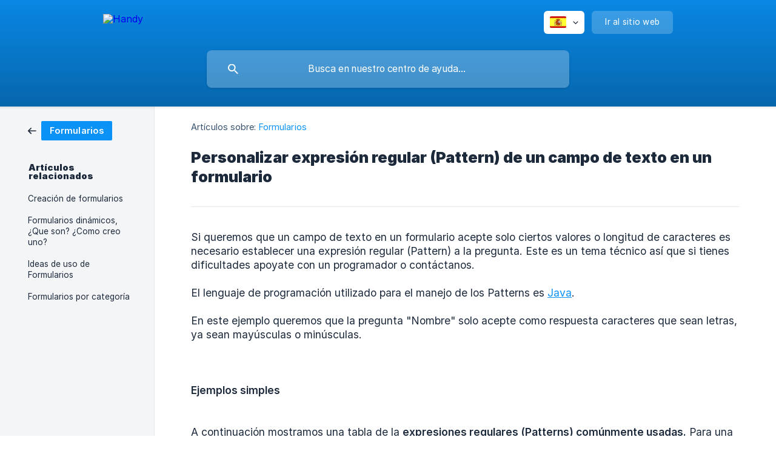

--- FILE ---
content_type: text/html; charset=utf-8
request_url: https://help.handy.la/es/article/personalizar-expresion-regular-pattern-de-un-campo-de-texto-en-un-formulario-ybf9g2/
body_size: 4568
content:
<!DOCTYPE html><html lang="es" dir="ltr"><head><meta http-equiv="Content-Type" content="text/html; charset=utf-8"><meta name="viewport" content="width=device-width, initial-scale=1"><meta property="og:locale" content="es"><meta property="og:site_name" content="Handy"><meta property="og:type" content="website"><link rel="icon" href="https://image.crisp.chat/avatar/website/1b27675d-a76a-4967-bfdb-c8dc88f4aac5/512/?1769273589698" type="image/png"><link rel="apple-touch-icon" href="https://image.crisp.chat/avatar/website/1b27675d-a76a-4967-bfdb-c8dc88f4aac5/512/?1769273589698" type="image/png"><meta name="msapplication-TileColor" content="#0A92F6"><meta name="msapplication-TileImage" content="https://image.crisp.chat/avatar/website/1b27675d-a76a-4967-bfdb-c8dc88f4aac5/512/?1769273589698"><style type="text/css">*::selection {
  background: rgba(10, 146, 246, .2);
}

.csh-theme-background-color-default {
  background-color: #0A92F6;
}

.csh-theme-background-color-light {
  background-color: #F4F5F7;
}

.csh-theme-background-color-light-alpha {
  background-color: rgba(244, 245, 247, .4);
}

.csh-button.csh-button-accent {
  background-color: #0A92F6;
}

.csh-article .csh-article-content article a {
  color: #0A92F6;
}

.csh-article .csh-article-content article .csh-markdown.csh-markdown-title.csh-markdown-title-h1 {
  border-color: #0A92F6;
}

.csh-article .csh-article-content article .csh-markdown.csh-markdown-code.csh-markdown-code-inline {
  background: rgba(10, 146, 246, .075);
  border-color: rgba(10, 146, 246, .2);
  color: #0A92F6;
}

.csh-article .csh-article-content article .csh-markdown.csh-markdown-list .csh-markdown-list-item:before {
  background: #0A92F6;
}</style><title>Personalizar expresión regular (Pattern) de un campo de texto en un formulario
 | Handy</title><script type="text/javascript">window.$crisp = [];

CRISP_WEBSITE_ID = "1b27675d-a76a-4967-bfdb-c8dc88f4aac5";

CRISP_RUNTIME_CONFIG = {
  locale : "es"
};

(function(){d=document;s=d.createElement("script");s.src="https://client.crisp.chat/l.js";s.async=1;d.getElementsByTagName("head")[0].appendChild(s);})();
</script><style type="text/css">
    .csh-article .csh-article-content article .csh-article-content-text, .csh-article-content article .csh-markdown.csh-markdown-frame[data-label]:after, .csh-article .csh-article-content article .csh-markdown.csh-markdown-image[data-label]:after, .csh-article .csh-article-content article .csh-markdown.csh-markdown-video[data-label]:after {
        font-size: 17.4px!important;
    }
    h1.csh-markdown-title {
        font-size: 27px!important;
    }
    h2.csh-markdown-title {
        font-size: 25.2px!important;
    }
    h3.csh-markdown-title {
        font-size: 23.4px!important;
    }
    h4.csh-markdown-title {
        font-size: 22.5px!important;
    }
    h5.csh-markdown-title {
        font-size: 21.6px!important;
    }
    h6.csh-markdown-title {
        font-size: 19.8px!important;
    }
</style><meta name="description" content="Si queremos que un campo de texto en un formulario acepte solo ciertos valores o longitud de caracteres es necesario establecer una expresión regular (Pattern) a la pregunta. Este es un tema técnico así que si tienes dificultades apoyate con un programador o contáctanos."><meta property="og:title" content="Personalizar expresión regular (Pattern) de un campo de texto en un formulario"><meta property="og:description" content="Si queremos que un campo de texto en un formulario acepte solo ciertos valores o longitud de caracteres es necesario establecer una expresión regular (Pattern) a la pregunta. Este es un tema técnico así que si tienes dificultades apoyate con un programador o contáctanos."><meta property="og:url" content="https://help.handy.la/es/article/personalizar-expresion-regular-pattern-de-un-campo-de-texto-en-un-formulario-ybf9g2/"><link rel="canonical" href="https://help.handy.la/es/article/personalizar-expresion-regular-pattern-de-un-campo-de-texto-en-un-formulario-ybf9g2/"><link rel="stylesheet" href="https://static.crisp.help/stylesheets/libs/libs.min.css?cca2211f2ccd9cb5fb332bc53b83aaf4c" type="text/css"/><link rel="stylesheet" href="https://static.crisp.help/stylesheets/site/common/common.min.css?ca10ef04f0afa03de4dc66155cd7f7cf7" type="text/css"/><link rel="stylesheet" href="https://static.crisp.help/stylesheets/site/article/article.min.css?cfcf77a97d64c1cccaf0a3f413d2bf061" type="text/css"/><script src="https://static.crisp.help/javascripts/libs/libs.min.js?c2b50f410e1948f5861dbca6bbcbd5df9" type="text/javascript"></script><script src="https://static.crisp.help/javascripts/site/common/common.min.js?c86907751c64929d4057cef41590a3137" type="text/javascript"></script><script src="https://static.crisp.help/javascripts/site/article/article.min.js?c482d30065e2a0039a69f04e84d9f3fc9" type="text/javascript"></script></head><body><header role="banner"><div class="csh-wrapper"><div class="csh-header-main"><a href="/es/" role="none" class="csh-header-main-logo"><img src="https://storage.crisp.chat/users/helpdesk/website/-/5/7/c/b/57cbecba60da4000/crisp-logo-ecabezado_r6ufru.svg" alt="Handy"></a><div role="none" class="csh-header-main-actions"><div data-expanded="false" role="none" onclick="CrispHelpdeskCommon.toggle_language()" class="csh-header-main-actions-locale"><div class="csh-header-main-actions-locale-current"><span data-country="es" class="csh-flag"><span class="csh-flag-image"></span></span></div><ul><li><a href="/en-us/" data-current="false" role="none" class="csh-font-sans-regular"><span data-country="us" class="csh-flag"><span class="csh-flag-image"></span></span>English (US)</a></li><li><a href="/es/" data-current="true" role="none" class="csh-font-sans-medium"><span data-country="es" class="csh-flag"><span class="csh-flag-image"></span></span>Spanish</a></li></ul></div><a href="https://handy.la/" target="_blank" rel="noopener noreferrer" role="none" class="csh-header-main-actions-website"><span class="csh-header-main-actions-website-itself csh-font-sans-regular">Ir al sitio web</span></a></div><span class="csh-clear"></span></div><form action="/es/includes/search/" role="search" onsubmit="return false" data-target-suggest="/es/includes/suggest/" data-target-report="/es/includes/report/" data-has-emphasis="false" data-has-focus="false" data-expanded="false" data-pending="false" class="csh-header-search"><span class="csh-header-search-field"><input type="search" name="search_query" autocomplete="off" autocorrect="off" autocapitalize="off" maxlength="100" placeholder="Busca en nuestro centro de ayuda..." aria-label="Busca en nuestro centro de ayuda..." role="searchbox" onfocus="CrispHelpdeskCommon.toggle_search_focus(true)" onblur="CrispHelpdeskCommon.toggle_search_focus(false)" onkeydown="CrispHelpdeskCommon.key_search_field(event)" onkeyup="CrispHelpdeskCommon.type_search_field(this)" onsearch="CrispHelpdeskCommon.search_search_field(this)" class="csh-font-sans-regular"><span class="csh-header-search-field-autocomplete csh-font-sans-regular"></span><span class="csh-header-search-field-ruler"><span class="csh-header-search-field-ruler-text csh-font-sans-semibold"></span></span></span><div class="csh-header-search-results"></div></form></div><div data-tile="shapes" data-has-banner="true" class="csh-header-background csh-theme-background-color-default"><span style="background-image: url('https://storage.crisp.chat/users/helpdesk/website/-/5/7/c/b/57cbecba60da4000/banner_3rimhy.png');" class="csh-header-background-banner"></span></div></header><div id="body" class="csh-theme-background-color-light csh-body-full"><div class="csh-wrapper csh-wrapper-full csh-wrapper-large"><div class="csh-article"><aside role="complementary"><div class="csh-aside"><div class="csh-article-category csh-navigation"><a href="/es/category/formularios-svfx2r/" role="link" class="csh-navigation-back csh-navigation-back-item"><span style="background-color: #0a92f6;" data-has-category="true" class="csh-category-badge csh-font-sans-medium">Formularios</span></a></div><p class="csh-aside-title csh-text-wrap csh-font-sans-bold">Artículos relacionados</p><ul role="list"><li role="listitem"><a href="/es/article/creacion-de-formularios-1bttb46/" role="link" class="csh-aside-spaced csh-text-wrap csh-font-sans-regular">Creación de formularios</a></li><li role="listitem"><a href="/es/article/formularios-dinamicos-que-son-como-creo-uno-4pclq0/" role="link" class="csh-aside-spaced csh-text-wrap csh-font-sans-regular">Formularios dinámicos, ¿Que son? ¿Como creo uno?</a></li><li role="listitem"><a href="/es/article/ideas-de-uso-de-formularios-cqb9js/" role="link" class="csh-aside-spaced csh-text-wrap csh-font-sans-regular">Ideas de uso de Formularios</a></li><li role="listitem"><a href="/es/article/formularios-por-categoria-12xu3io/" role="link" class="csh-aside-spaced csh-text-wrap csh-font-sans-regular">Formularios por categoría</a></li></ul></div></aside><div role="main" class="csh-article-content csh-article-content-split"><div class="csh-article-content-wrap"><article class="csh-text-wrap"><div role="heading" class="csh-article-content-header"><div class="csh-article-content-header-metas"><div class="csh-article-content-header-metas-category csh-font-sans-regular">Artículos sobre:<span> </span><a href="/es/category/formularios-svfx2r/" role="link">Formularios</a></div></div><h1 class="csh-font-sans-bold">Personalizar expresión regular (Pattern) de un campo de texto en un formulario</h1></div><div role="article" class="csh-article-content-text csh-article-content-text-large"><p><span>Si queremos que un campo de texto en un formulario acepte solo ciertos valores o longitud de caracteres es necesario establecer una expresión regular (Pattern) a la pregunta. Este es un tema técnico así que si tienes dificultades apoyate con un programador o contáctanos.</span></p><p><br></p><p><span>El lenguaje de programación utilizado para el manejo de los Patterns es </span><a class="csh-markdown csh-markdown-link csh-markdown-link-text" rel="noopener noreferrer" target="_blank" href="https://docs.oracle.com/javase/7/docs/api/java/util/regex/Pattern.html"><span>Java</span></a><span>.</span></p><p><br></p><p><span>En este ejemplo queremos que la pregunta "Nombre" solo acepte como respuesta caracteres que sean letras, ya sean mayúsculas o minúsculas.</span></p><p><br></p><p><br></p><p><span class="csh-markdown csh-markdown-image"><img src="https://storage.crisp.chat/users/helpdesk/website/57cbecba60da4000/screen-shot-2021-02-10-at-1246_1h09kdb.png" alt="" loading="lazy"></span></p><p><br></p><p><b><strong style="white-space:pre-wrap" class="csh-markdown csh-markdown-bold csh-font-sans-medium">Ejemplos simples</strong></b></p><p><br></p><p><span class="csh-markdown csh-markdown-image"><img src="https://storage.crisp.chat/users/helpdesk/website/a5003c0926974000/490eecbe-6547-4cf9-908a-3a78f5_odotj0.png" alt="" loading="lazy"></span></p><p><br></p><p><span>A continuación mostramos una tabla de la </span><b><strong style="white-space:pre-wrap" class="csh-markdown csh-markdown-bold csh-font-sans-medium">expresiones regulares (Patterns) comúnmente usadas.</strong></b><span> Para una referencia completa puedes consultar la </span><a class="csh-markdown csh-markdown-link csh-markdown-link-text" rel="noopener noreferrer" target="_blank" href="https://docs.oracle.com/javase/7/docs/api/java/util/regex/Pattern.html"><span>versión oficial sobre la clase Pattern del lenguaje de programación de Java</span></a><span>.</span></p><p><br></p><p><span class="csh-markdown csh-markdown-image"><img src="https://storage.crisp.chat/users/helpdesk/website/35e98d3af503ce00/15d7931a-8052-4bb5-9af5-23fe6b_1kbaef6.png" alt="" loading="lazy"></span></p><p><br></p><p><span> </span><span><span class="csh-smiley" data-size="small" data-name="small-smile"></span></span><span> </span></p><span class="csh-markdown csh-markdown-line csh-article-content-separate csh-article-content-separate-top"></span><p class="csh-article-content-updated csh-text-wrap csh-font-sans-light">Actualizado el: 10/02/2021</p><span class="csh-markdown csh-markdown-line csh-article-content-separate csh-article-content-separate-bottom"></span></div></article><section data-has-answer="false" role="none" class="csh-article-rate"><div class="csh-article-rate-ask csh-text-wrap"><p class="csh-article-rate-title csh-font-sans-medium">¿Este artículo te resultó útil?</p><ul><li><a href="#" role="button" aria-label="Sí" onclick="CrispHelpdeskArticle.answer_feedback(true); return false;" class="csh-button csh-button-grey csh-button-small csh-font-sans-medium">Sí</a></li><li><a href="#" role="button" aria-label="No" onclick="CrispHelpdeskArticle.answer_feedback(false); return false;" class="csh-button csh-button-grey csh-button-small csh-font-sans-medium">No</a></li></ul></div><div data-is-open="false" class="csh-article-rate-feedback-wrap"><div data-had-error="false" class="csh-article-rate-feedback-container"><form action="https://help.handy.la/es/article/personalizar-expresion-regular-pattern-de-un-campo-de-texto-en-un-formulario-ybf9g2/feedback/" method="post" onsubmit="CrispHelpdeskArticle.send_feedback_comment(this); return false;" data-is-locked="false" class="csh-article-rate-feedback"><p class="csh-article-rate-feedback-title csh-font-sans-bold">Comparte tu opinión</p><textarea name="feedback_comment" cols="1" rows="1" maxlength="200" placeholder="Explica lo que piensas sobre este artículo ..." onkeyup="CrispHelpdeskArticle.type_feedback_comment(event)" class="csh-article-rate-feedback-field csh-font-sans-regular"></textarea><div class="csh-article-rate-feedback-actions"><button type="submit" role="button" aria-label="Enviar comentarios" data-action="send" class="csh-button csh-button-accent csh-font-sans-medium">Enviar comentarios</button><a href="#" role="button" aria-label="Cancelar" onclick="CrispHelpdeskArticle.cancel_feedback_comment(); return false;" data-action="cancel" class="csh-button csh-button-grey csh-font-sans-medium">Cancelar</a></div></form></div></div><div data-is-satisfied="true" class="csh-article-rate-thanks"><p class="csh-article-rate-title csh-article-rate-thanks-title csh-font-sans-semibold">¡Gracias!</p><div class="csh-article-rate-thanks-smiley csh-article-rate-thanks-smiley-satisfied"><span data-size="large" data-name="blushing" class="csh-smiley"></span></div><div class="csh-article-rate-thanks-smiley csh-article-rate-thanks-smiley-dissatisfied"><span data-size="large" data-name="thumbs-up" class="csh-smiley"></span></div></div></section></div></div></div></div></div><footer role="contentinfo"><div class="csh-footer-ask"><div class="csh-wrapper"><div class="csh-footer-ask-text"><p class="csh-footer-ask-text-title csh-text-wrap csh-font-sans-bold">¿No encuentras lo que buscas?</p><p class="csh-footer-ask-text-label csh-text-wrap csh-font-sans-regular">Chatea con nosotros o envíanos un correo.</p></div><ul class="csh-footer-ask-buttons"><li><a aria-label="Chatea con nosotros" href="#" role="button" onclick="CrispHelpdeskCommon.open_chatbox(); return false;" class="csh-button csh-button-accent csh-button-icon-chat csh-button-has-left-icon csh-font-sans-regular">Chatea con nosotros</a></li><li><a aria-label="Envíanos un correo" href="mailto:hola@handy.la" role="button" class="csh-button csh-button-accent csh-button-icon-email csh-button-has-left-icon csh-font-sans-regular">Envíanos un correo</a></li></ul></div></div><div class="csh-footer-copyright csh-footer-copyright-separated"><div class="csh-wrapper"><span class="csh-footer-copyright-brand"><span class="csh-font-sans-regular">© 2026</span><img src="https://storage.crisp.chat/users/helpdesk/website/-/5/7/c/b/57cbecba60da4000/crisp-logo-pie-pagina_1k7d00v.png" alt="Handy"></span></div></div></footer></body></html>